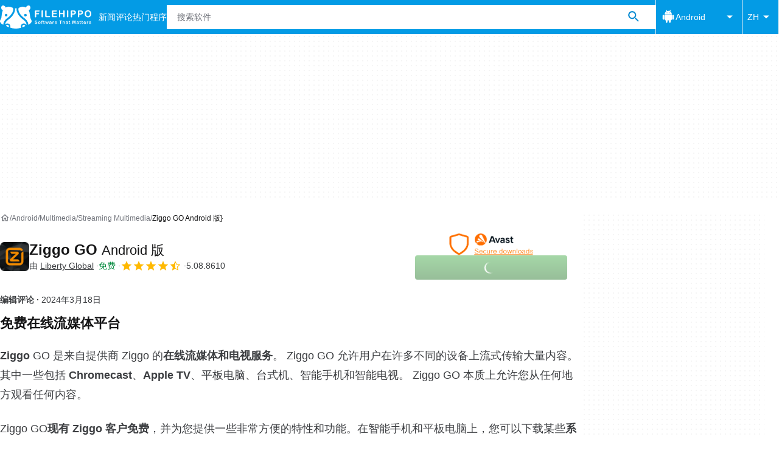

--- FILE ---
content_type: application/javascript; charset=utf-8
request_url: https://fundingchoicesmessages.google.com/f/AGSKWxWY_23mSws0essPhk3KUe9odmEqP3IvpXVvLgV4Tb7ypAYTCC2ZICmcmsiYKrB0TJsnC0bAR1-8Z7S85DGu6cyw9eW9H4M8-s1HjQ1oPCJBM3REVUm_JgJt1m6C4TesqwTYtKaU_g==?fccs=W251bGwsbnVsbCxudWxsLG51bGwsbnVsbCxudWxsLFsxNzY5OTA4NDgzLDY4MDAwMDAwXSxudWxsLG51bGwsbnVsbCxbbnVsbCxbNyw2XSxudWxsLG51bGwsbnVsbCxudWxsLG51bGwsbnVsbCxudWxsLG51bGwsbnVsbCwzXSwiaHR0cHM6Ly9maWxlaGlwcG8uY29tL3poL2FuZHJvaWQvZG93bmxvYWRfemlnZ28tZ28vIixudWxsLFtbOCwiRmYwUkdIVHVuOEkiXSxbOSwiZW4tVVMiXSxbMTYsIlsxLDEsMV0iXSxbMTksIjIiXSxbMTcsIlswXSJdLFsyNCwiIl0sWzI5LCJmYWxzZSJdXV0
body_size: 126
content:
if (typeof __googlefc.fcKernelManager.run === 'function') {"use strict";this.default_ContributorServingResponseClientJs=this.default_ContributorServingResponseClientJs||{};(function(_){var window=this;
try{
var rp=function(a){this.A=_.t(a)};_.u(rp,_.J);var sp=function(a){this.A=_.t(a)};_.u(sp,_.J);sp.prototype.getWhitelistStatus=function(){return _.F(this,2)};var tp=function(a){this.A=_.t(a)};_.u(tp,_.J);var up=_.ed(tp),vp=function(a,b,c){this.B=a;this.j=_.A(b,rp,1);this.l=_.A(b,_.Qk,3);this.F=_.A(b,sp,4);a=this.B.location.hostname;this.D=_.Fg(this.j,2)&&_.O(this.j,2)!==""?_.O(this.j,2):a;a=new _.Qg(_.Rk(this.l));this.C=new _.eh(_.q.document,this.D,a);this.console=null;this.o=new _.np(this.B,c,a)};
vp.prototype.run=function(){if(_.O(this.j,3)){var a=this.C,b=_.O(this.j,3),c=_.gh(a),d=new _.Wg;b=_.hg(d,1,b);c=_.C(c,1,b);_.kh(a,c)}else _.hh(this.C,"FCNEC");_.pp(this.o,_.A(this.l,_.De,1),this.l.getDefaultConsentRevocationText(),this.l.getDefaultConsentRevocationCloseText(),this.l.getDefaultConsentRevocationAttestationText(),this.D);_.qp(this.o,_.F(this.F,1),this.F.getWhitelistStatus());var e;a=(e=this.B.googlefc)==null?void 0:e.__executeManualDeployment;a!==void 0&&typeof a==="function"&&_.Uo(this.o.G,
"manualDeploymentApi")};var wp=function(){};wp.prototype.run=function(a,b,c){var d;return _.v(function(e){d=up(b);(new vp(a,d,c)).run();return e.return({})})};_.Uk(7,new wp);
}catch(e){_._DumpException(e)}
}).call(this,this.default_ContributorServingResponseClientJs);
// Google Inc.

//# sourceURL=/_/mss/boq-content-ads-contributor/_/js/k=boq-content-ads-contributor.ContributorServingResponseClientJs.en_US.Ff0RGHTun8I.es5.O/d=1/exm=ad_blocking_detection_executable,kernel_loader,loader_js_executable/ed=1/rs=AJlcJMwj_NGSDs7Ec5ZJCmcGmg-e8qljdw/m=cookie_refresh_executable
__googlefc.fcKernelManager.run('\x5b\x5b\x5b7,\x22\x5b\x5bnull,\\\x22filehippo.com\\\x22,\\\x22AKsRol9pcyOy1IeWH-GRJ4jDXm7BuJAzIIqwak4x_TjXNEis2o5T_v2MZCL14S3YAqfYrqmROkUP1vdI_G1FyOUdFNnvc2WFlkVUd_DxRRUqSF2VEQo6AVF3JVOt02YuMVzSf6ItDtWse4gL1aVlnDPnROyXYh1FXA\\\\u003d\\\\u003d\\\x22\x5d,null,\x5b\x5bnull,null,null,\\\x22https:\/\/fundingchoicesmessages.google.com\/f\/AGSKWxWSkdW5NzdkuWDpNCfPI0n9dYV1kD2Du9WHa7lWvBXxFK3E2iuYCqLATA-U0VvYKaRIxYcqN0z67goj-qOlXk7vRoBdfA4nfsXGWYNttdXrHZnrVRv5-W0x1DJMzDe_COv1Nmt9RA\\\\u003d\\\\u003d\\\x22\x5d,null,null,\x5bnull,null,null,\\\x22https:\/\/fundingchoicesmessages.google.com\/el\/AGSKWxXYGVO7ocRojDu1eqTObVXhQqc2aw33WLIPoJo6qxdXLRTWN1gazaCpKij-rw9Sa85D61WhRcrg2eqSNOFUkNrySfc72ikmAtUkBfchNYw7OUjndolrK6kWPz54wwH2xvy9kEG8-Q\\\\u003d\\\\u003d\\\x22\x5d,null,\x5bnull,\x5b7,6\x5d,null,null,null,null,null,null,null,null,null,3\x5d\x5d,\x5b2,1\x5d\x5d\x22\x5d\x5d,\x5bnull,null,null,\x22https:\/\/fundingchoicesmessages.google.com\/f\/AGSKWxXo6Kknr5iu9N9qv_0VZQ1KdZ-6o1Rw26yS_kehgFqL3yPIwcE-dOdAe5oapYeqJa5dXw4UM0tFZ5y6X43tvyEx70JoZRslQSKwfT6YE9a49hQ4nQRMAes3fbaU6FnUsfl8xy7Y5w\\u003d\\u003d\x22\x5d\x5d');}

--- FILE ---
content_type: application/javascript; charset=utf-8
request_url: https://fundingchoicesmessages.google.com/f/AGSKWxXeHEA72ZrqkSEgwPO67_T59LcMvmBHCu6lbQLcNscIqOG0BVcS7hc5fNPkBd64lSqybF_0Q5mMvXfdb6HN_AieZ9SAbtIqNo0oi6bQWpHR07qeBZAV38U9V-h0dI19tI1RA2nJ5cokO7a28rkXJjBx6OPb5_2MaiwiwC4dvn9skKVYC0x3uDVaRcE-/__advservices.&ad_ids=/layerad--ad3./ads/oas_
body_size: -1284
content:
window['99fa0b81-8571-4822-a6de-bbc40d2a0c3f'] = true;